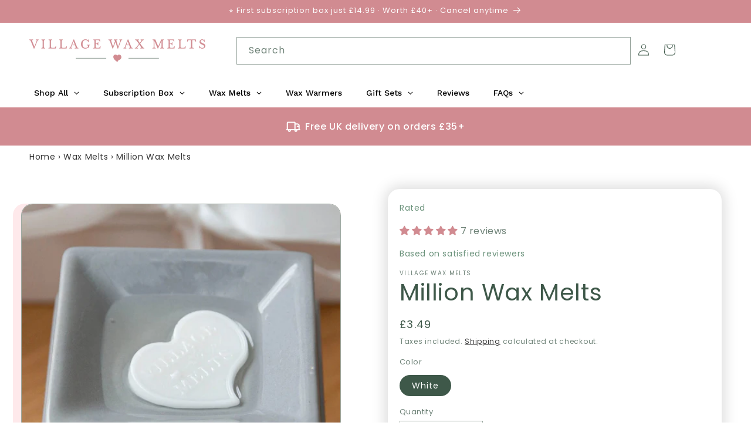

--- FILE ---
content_type: image/svg+xml
request_url: https://villagewaxmelts.com/cdn/shop/t/12/assets/freeshipping-icon.svg
body_size: -144
content:
<svg width="30" height="22" viewBox="0 0 30 22" fill="none" xmlns="http://www.w3.org/2000/svg">
<path fill-rule="evenodd" clip-rule="evenodd" d="M2.07404 2.85632C2.07404 1.55401 3.12977 0.498283 4.43208 0.498283H17.4013C18.7036 0.498283 19.7593 1.55401 19.7593 2.85632V4.03534H23.2964C25.901 4.03534 28.0125 6.1468 28.0125 8.75142V9.93044V13.4675V15.8255C28.6636 15.8255 29.1915 16.3534 29.1915 17.0046C29.1915 17.6557 28.6636 18.1836 28.0125 18.1836H26.8335H23.2374C23.2761 18.3741 23.2964 18.5712 23.2964 18.7731C23.2964 20.401 21.9767 21.7206 20.3488 21.7206C18.721 21.7206 17.4013 20.401 17.4013 18.7731C17.4013 18.5712 17.4216 18.3741 17.4602 18.1836H10.2682C10.3069 18.3741 10.3272 18.5712 10.3272 18.7731C10.3272 20.401 9.00751 21.7206 7.37963 21.7206C5.75174 21.7206 4.43208 20.401 4.43208 18.7731C4.43208 18.5712 4.45238 18.3741 4.49104 18.1836H3.25306H2.07404C1.42288 18.1836 0.89502 17.6557 0.89502 17.0046C0.89502 16.3534 1.42288 15.8255 2.07404 15.8255V2.85632ZM20.3488 18.1836C20.0233 18.1836 19.7593 18.4476 19.7593 18.7731C19.7593 19.0986 20.0233 19.3626 20.3488 19.3626C20.6744 19.3626 20.9384 19.0986 20.9384 18.7731C20.9384 18.4476 20.6744 18.1836 20.3488 18.1836ZM20.3488 15.8255H25.6544V13.4675V11.1095H23.2964C22.6452 11.1095 22.1174 10.5816 22.1174 9.93044C22.1174 9.27927 22.6452 8.75142 23.2964 8.75142H25.6544C25.6544 7.44911 24.5987 6.39338 23.2964 6.39338H19.7593V15.8255H20.3488ZM17.4013 15.8255H7.37963H4.43208V2.85632H17.4013V5.21436V15.8255ZM6.79012 18.7731C6.79012 18.4476 7.05405 18.1836 7.37963 18.1836C7.7052 18.1836 7.96914 18.4476 7.96914 18.7731C7.96914 19.0986 7.7052 19.3626 7.37963 19.3626C7.05405 19.3626 6.79012 19.0986 6.79012 18.7731Z" fill="white"/>
</svg>
